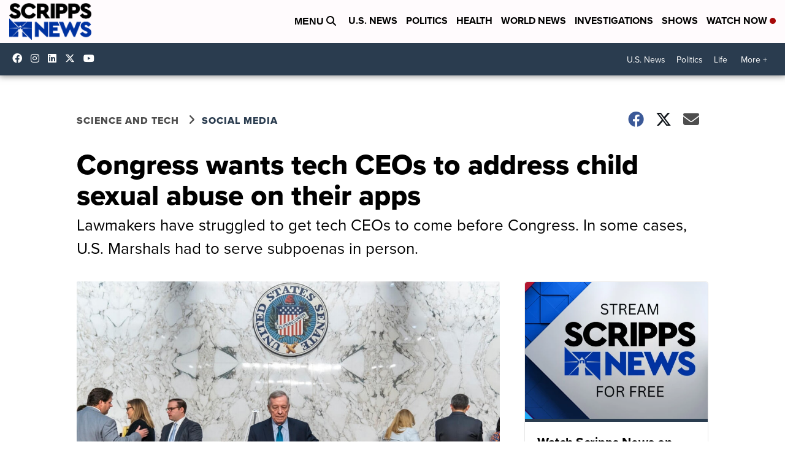

--- FILE ---
content_type: application/javascript; charset=utf-8
request_url: https://fundingchoicesmessages.google.com/f/AGSKWxUlFKi67WjuIv9zzCQnqK0RWLPZ1rkxjAeSfBHzRARXExloYU7lKQZsf3SopHmKWPxlxTi5xlTvXE5T0o5c8O383tLDEjIOh8WeRXNrO8-Ywzp3k9nv8hjWccxdcIL4oTR97DbuqSgEe-KqjmXn8CferodYe6K5qrbscZRrbl4QRb_gE1VS_Hqd_xbI/_/download/ads/track_ad_/ad_loader./ad/play1.-us/ads/
body_size: -1292
content:
window['e0710653-f1db-4825-9221-92a732de70bd'] = true;